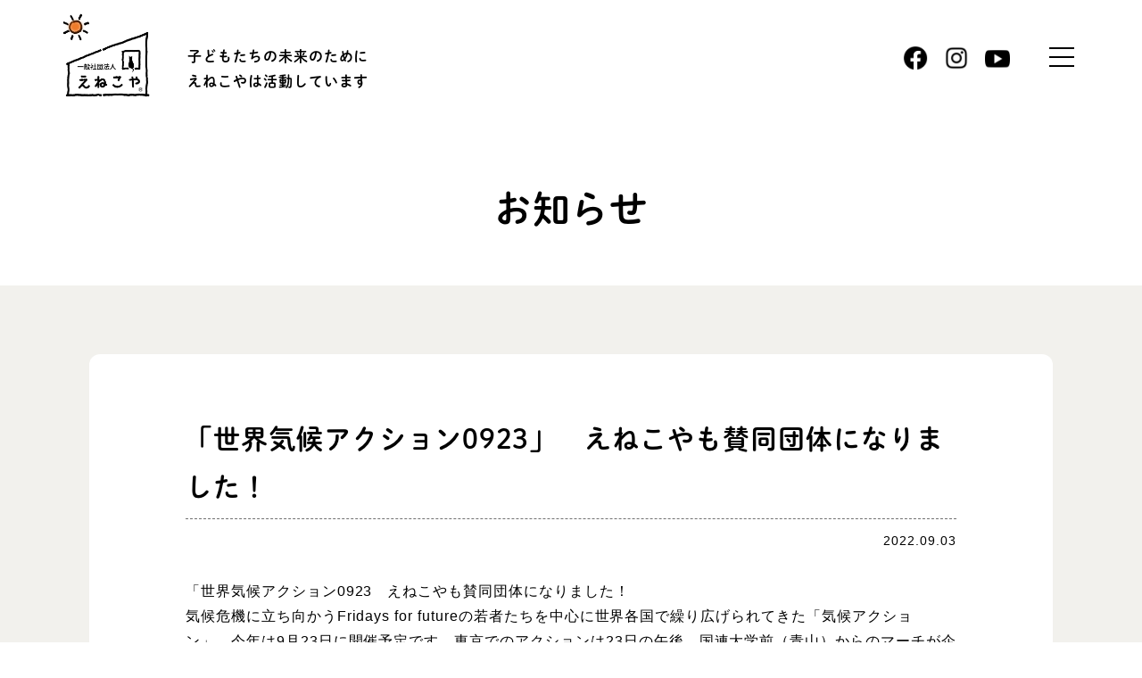

--- FILE ---
content_type: text/html; charset=UTF-8
request_url: https://enekoya.com/topics/968.html
body_size: 5555
content:
<!DOCTYPE html>
<html lang="ja">

<head>
<meta charset="utf-8">
<meta http-equiv="X-UA-Compatible" content="IE=edge">
<meta name="viewport" content="width=device-width, initial-scale=1.0, user-scalable=no">
<title>
  「世界気候アクション0923」　えねこやも賛同団体になりました！ | 一般社団法人えねこや 電力自給からコミュニティへ</title>


<meta name="description" content="">
<meta property="og:description" content="">
<meta property="og:type" content="article">
<meta property="og:title" content="  「世界気候アクション0923」　えねこやも賛同団体になりました！ | 一般社団法人えねこや 電力自給からコミュニティへ">
<meta property="og:url" content="https://enekoya.com/topics/968.html">
<meta property="og:image" content="https://enekoya.com/wp/wp-content/themes/enekoya_new/img/ogp.jpg" />
<meta property="og:site_name" content="一般社団法人えねこや 電力自給からコミュニティへ" />
<meta name="keywords" content="">
<link rel="shortcut icon" href="https://enekoya.com/wp/wp-content/themes/enekoya_new/favicon.ico" />
<link href="https://enekoya.com/wp/wp-content/themes/enekoya_new/css/reset.css" rel="stylesheet" type="text/css" media="all">
<link href="https://enekoya.com/wp/wp-content/themes/enekoya_new/css/common.css" rel="stylesheet" type="text/css" media="all">

<link rel="stylesheet" type="text/css" href="https://enekoya.com/wp/wp-content/themes/enekoya_new/css/single.css" media="all">
<link href="https://enekoya.com/wp/wp-content/themes/enekoya_new/css/lightgallery.css" rel="stylesheet" type="text/css" media="all">


<script>
  (function(d) {
    var config = {
      kitId: 'qqg0ovm',
      scriptTimeout: 3000,
      async: true
    },
    h=d.documentElement,t=setTimeout(function(){h.className=h.className.replace(/\bwf-loading\b/g,"")+" wf-inactive";},config.scriptTimeout),tk=d.createElement("script"),f=false,s=d.getElementsByTagName("script")[0],a;h.className+=" wf-loading";tk.src='https://use.typekit.net/'+config.kitId+'.js';tk.async=true;tk.onload=tk.onreadystatechange=function(){a=this.readyState;if(f||a&&a!="complete"&&a!="loaded")return;f=true;clearTimeout(t);try{Typekit.load(config)}catch(e){}};s.parentNode.insertBefore(tk,s)
  })(document);
</script>


<!-- Google tag (gtag.js) -->
<script async src="https://www.googletagmanager.com/gtag/js?id=G-PTNZJPQ011"></script>
<script>
  window.dataLayer = window.dataLayer || [];
  function gtag(){dataLayer.push(arguments);}
  gtag('js', new Date());

  gtag('config', 'G-PTNZJPQ011');
</script>

<!-- 古いアナリティクス -->
<script async src="https://www.googletagmanager.com/gtag/js?id=UA-27428799-2"></script>
<script>
  window.dataLayer = window.dataLayer || [];
  function gtag(){dataLayer.push(arguments);}
  gtag('js', new Date());

  gtag('config', 'UA-27428799-2');
</script>

<meta name='robots' content='max-image-preview:large' />
<link rel="canonical" href="https://enekoya.com/topics/968.html" />
</head>

<body>
    <header>
        <div class="headerArea">
            <div class="logoArea">
                <h1><a href="https://enekoya.com"><img src="https://enekoya.com/wp/wp-content/themes/enekoya_new/img/common/logo.jpg" alt="一般社団法人えねこや 電力自給からコミュニティへ"></a></h1>
                <p class="shuei">子どもたちの未来のために<br>えねこやは活動しています</p>
            </div>
            <div class="globalnav-wrap">
                <div class="snsArea">
                    <div class="sns_fb sns_icon"><a href="https://www.facebook.com/enekoya/" target="_blank"><img src="https://enekoya.com/wp/wp-content/themes/enekoya_new/img/common/icon_fb.svg" alt="facebook"></a></div>
                    <div class="sns_insta sns_icon"><a href="https://www.instagram.com/enekoya.chofu/" target="_blank"><img src="https://enekoya.com/wp/wp-content/themes/enekoya_new/img/common/icon_insta.svg" alt="instagram"></a></div>
                    <div class="sns_youtube sns_icon"><a href="https://www.youtube.com/@user-kq2vn6rm6d" target="_blank"><img src="https://enekoya.com/wp/wp-content/themes/enekoya_new/img/common/icon_youtube.svg" alt="youtube"></a></div>
                </div>
                <div class="nav-button-wrap">
                    <div class="nav-button">
                        <span></span>
                        <span></span>
                        <span></span>
                    </div>
                </div><a href="mailto:"></a>
            </div>
        </div><!-- headerArea -->
        <nav class="globalnav">
            <ul class="globalnav__main shuei">
                <div class="globalnav__top">
                    <li class="">
                        <div class="globalnav__top__list">えねこやって?</div>
                        <ul class="menu_child">
                            <li class="menu_child__list"><a href="https://enekoya.com/about/">「えねこや」</a></li>
                            <li class="menu_child__list"><a href="https://enekoya.com/outline/">法人概要</a></li>
                            <li class="menu_child__list"><a href="https://enekoya.com/profile/">理事メンバー紹介</a></li>
                            <li class="menu_child__list"><a href="https://enekoya.com/member/">会員募集</a></li>
                        </ul>
                    </li>
                    <li class="">
                        <div class="globalnav__top__list">私たちの想い</div>
                        <ul class="menu_child">
                            <li class="menu_child__list"><a href="https://enekoya.com/message/">メッセージ</a></li>
                            <li class="menu_child__list"><a href="https://enekoya.com/global-warming/">地球温暖化と気候変動</a></li>
                        </ul>
                    </li>
                    <li class="">
                        <div class="globalnav__top__list">私たちの取り組み</div>
                        <ul class="menu_child">
                            <li class="menu_child__list"><a href="https://enekoya.com/school-event/">出張授業 + 移動式えねこ</a></li>
                            <li class="menu_child__list"><a href="https://enekoya.com/event-rental/">移動式えねこやの貸出し</a></li>
                        </ul>
                    </li>
                    <li class="">
                        <div class="globalnav__top__list">えねこやの活動（ブログ）</div>
                        <ul class="menu_child">
                            <li class="menu_child__list"><a href="https://enekoya.com/works/">全て</a></li>
                            <li class="menu_child__list"><a href="https://enekoya.com/works">活動実績</a></li><li class="menu_child__list"><a href="https://enekoya.com/works/%e5%87%ba%e5%bc%b5%e6%8e%88%e6%a5%ad">出張授業</a></li><li class="menu_child__list"><a href="https://enekoya.com/works/%e3%83%af%e3%83%bc%e3%82%af%e3%82%b7%e3%83%a7%e3%83%83%e3%83%97">ワークショップ</a></li><li class="menu_child__list"><a href="https://enekoya.com/works/event">イベント</a></li><li class="menu_child__list"><a href="https://enekoya.com/works/%e4%bd%8f%e5%ae%85">住宅・建築</a></li><li class="menu_child__list"><a href="https://enekoya.com/works/%e3%81%9d%e3%81%ae%e4%bb%96-works">その他</a></li>
                        </ul>
                    </li>
                </div>
                <div class="globalnav__bottom">
                    <ul>
                        <li class="menu_child__list"><a href="https://enekoya.com/media/">メディアで紹介されました</a></li>
                        <li class="menu_child__list"><a href="https://enekoya.com/sponsors/">協賛のお願い</a></li>
                        <li class="menu_child__list"><a href="https://enekoya.com/topics/">お知らせ</a></li>
                        <li class="menu_child__list"><a href="https://enekoya.com/contact/">お問い合わせ</a></li>
                        <li class="menu_child__list"><a href="https://enekoya.com">HOME</a></li>
                    </ul>
                </div>
            </ul>
        </nav>
    </header>
    <!-- /#header -->

<main id="main" class="main content content_thum__none topics">
<section class="content_ttl">
<h1 class="shuei">お知らせ</h1>
</section>


<div class="contents_wrap content_bg">
<div class="inner">
<section class="contents_box_first contents_box_inner">




<h1 class="shuei">「世界気候アクション0923」　えねこやも賛同団体になりました！</h1>
<time>2022.09.03</time>

<div class="post">
<p>「世界気候アクション0923　えねこやも賛同団体になりました！<br />
気候危機に立ち向かうFridays for futureの若者たちを中心に世界各国で繰り広げられてきた「気候アクション」。今年は9月23日に開催予定です。東京でのアクションは23日の午後、国連大学前（青山）からのマーチが企画されています。<a href="https://fridaysforfuture.jp/0923-2/">https://fridaysforfuture.jp/0923-2/</a><br />
<img loading="lazy" class="alignnone size-full wp-image-969 another-image-class" src="https://enekoya.com/wp/wp-content/uploads/2022/09/24ed96f4c19644f338182b64f6a3e51b.jpg" alt="" width="500" height="500" /><br />
このマーチに参加したり、各地で同時イベントを開催したりして、私たちの「未来を守る意思」をアピールし、大きなムーブメントをつくりましょう！</p>
<p>現在、賛同団体も募集中です。こちらの登録フォームからご登録ください。上記ウエブサイトからも登録フォームに飛ぶことができます。<br />
<a href="https://docs.google.com/forms/d/e/1FAIpQLScauSoa6I52QIOz67KoD6RepeRtm-_qcNX2-g2davVCqbXIIw/viewform">https://docs.google.com/forms/d/e/1FAIpQLScauSoa6I52QIOz67KoD6RepeRtm-_qcNX2-g2davVCqbXIIw/viewform</a></p>
</div>


</section>

<div class="btnArea__w"><a href="https://enekoya.com/topics/">お知らせ一覧へもどる</a></div>

</div><!-- /.inner -->
</div><!-- contents_wrap -->

</main>
<!-- /#main -->


<div class="contact_common">
<p>えねこやの活動に興味がある方、取材のお申し込みなど<br class="c-pc-only">お問い合わせはこちらからお願いします。</p>
<div class="btnArea_contact"><a href="https://enekoya.com/contact/">お問い合わせ</a></div>
</div>
<div id="backtop"><a href="#"></a></div>

<footer id="footer" class="footer">
<div class="foot_add shuei">
<h1><span>一般社団法人</span>えねこや</h1>
<p>〒182-0011 <br class="c-sp-only">東京都調布市深大寺北町2-28-6 <br class="c-sp-only">アトリエ六曜舎内</p>
</div>
<div class="foot_text">
<div class="copyright">&#169; ENEKOYA, All Rights Reserved.</div>
<div class="sponser"><a href="https://www.studio-neo.jp/" target="_blank">ウェブサイト制作協力：株式会社スタジオネオ</a></div>
</div>
</footer>
<!-- /#footer -->
<script src="https://enekoya.com/wp/wp-content/themes/enekoya_new/js/vendor.js"></script>
<script src="https://enekoya.com/wp/wp-content/themes/enekoya_new/js/script.js"></script>
<script src="https://enekoya.com/wp/wp-content/themes/enekoya_new/js/swiper_4.js"></script>
<script>
var swiper = new Swiper('.swiper-container', {
loop: true,
speed: 800,
effect: 'fade',
autoplay: {
delay: 2600,
stopOnLast: false,
disableOnInteraction: true
}
});
</script>
<script src="https://enekoya.com/wp/wp-content/themes/enekoya_new/js/lightgallery.js"></script>
<script>
lightGallery(document.getElementById('lightgallery_images'));
</script>
     
<script>
jQuery(document).ready(function($){
  $('.cate_select').change(function(){
    var url = $(this).val();
    if (url) {
      window.location.href = url;
    }
    return false;
  });
});
</script>
<link rel='stylesheet' id='wp-block-library-css' href='https://enekoya.com/wp/wp-includes/css/dist/block-library/style.min.css?ver=bd601c760da21c1b463f48372117e675' type='text/css' media='all' />
<style id='classic-theme-styles-inline-css' type='text/css'>
/*! This file is auto-generated */
.wp-block-button__link{color:#fff;background-color:#32373c;border-radius:9999px;box-shadow:none;text-decoration:none;padding:calc(.667em + 2px) calc(1.333em + 2px);font-size:1.125em}.wp-block-file__button{background:#32373c;color:#fff;text-decoration:none}
</style>
<style id='global-styles-inline-css' type='text/css'>
body{--wp--preset--color--black: #000000;--wp--preset--color--cyan-bluish-gray: #abb8c3;--wp--preset--color--white: #ffffff;--wp--preset--color--pale-pink: #f78da7;--wp--preset--color--vivid-red: #cf2e2e;--wp--preset--color--luminous-vivid-orange: #ff6900;--wp--preset--color--luminous-vivid-amber: #fcb900;--wp--preset--color--light-green-cyan: #7bdcb5;--wp--preset--color--vivid-green-cyan: #00d084;--wp--preset--color--pale-cyan-blue: #8ed1fc;--wp--preset--color--vivid-cyan-blue: #0693e3;--wp--preset--color--vivid-purple: #9b51e0;--wp--preset--gradient--vivid-cyan-blue-to-vivid-purple: linear-gradient(135deg,rgba(6,147,227,1) 0%,rgb(155,81,224) 100%);--wp--preset--gradient--light-green-cyan-to-vivid-green-cyan: linear-gradient(135deg,rgb(122,220,180) 0%,rgb(0,208,130) 100%);--wp--preset--gradient--luminous-vivid-amber-to-luminous-vivid-orange: linear-gradient(135deg,rgba(252,185,0,1) 0%,rgba(255,105,0,1) 100%);--wp--preset--gradient--luminous-vivid-orange-to-vivid-red: linear-gradient(135deg,rgba(255,105,0,1) 0%,rgb(207,46,46) 100%);--wp--preset--gradient--very-light-gray-to-cyan-bluish-gray: linear-gradient(135deg,rgb(238,238,238) 0%,rgb(169,184,195) 100%);--wp--preset--gradient--cool-to-warm-spectrum: linear-gradient(135deg,rgb(74,234,220) 0%,rgb(151,120,209) 20%,rgb(207,42,186) 40%,rgb(238,44,130) 60%,rgb(251,105,98) 80%,rgb(254,248,76) 100%);--wp--preset--gradient--blush-light-purple: linear-gradient(135deg,rgb(255,206,236) 0%,rgb(152,150,240) 100%);--wp--preset--gradient--blush-bordeaux: linear-gradient(135deg,rgb(254,205,165) 0%,rgb(254,45,45) 50%,rgb(107,0,62) 100%);--wp--preset--gradient--luminous-dusk: linear-gradient(135deg,rgb(255,203,112) 0%,rgb(199,81,192) 50%,rgb(65,88,208) 100%);--wp--preset--gradient--pale-ocean: linear-gradient(135deg,rgb(255,245,203) 0%,rgb(182,227,212) 50%,rgb(51,167,181) 100%);--wp--preset--gradient--electric-grass: linear-gradient(135deg,rgb(202,248,128) 0%,rgb(113,206,126) 100%);--wp--preset--gradient--midnight: linear-gradient(135deg,rgb(2,3,129) 0%,rgb(40,116,252) 100%);--wp--preset--font-size--small: 13px;--wp--preset--font-size--medium: 20px;--wp--preset--font-size--large: 36px;--wp--preset--font-size--x-large: 42px;--wp--preset--spacing--20: 0.44rem;--wp--preset--spacing--30: 0.67rem;--wp--preset--spacing--40: 1rem;--wp--preset--spacing--50: 1.5rem;--wp--preset--spacing--60: 2.25rem;--wp--preset--spacing--70: 3.38rem;--wp--preset--spacing--80: 5.06rem;--wp--preset--shadow--natural: 6px 6px 9px rgba(0, 0, 0, 0.2);--wp--preset--shadow--deep: 12px 12px 50px rgba(0, 0, 0, 0.4);--wp--preset--shadow--sharp: 6px 6px 0px rgba(0, 0, 0, 0.2);--wp--preset--shadow--outlined: 6px 6px 0px -3px rgba(255, 255, 255, 1), 6px 6px rgba(0, 0, 0, 1);--wp--preset--shadow--crisp: 6px 6px 0px rgba(0, 0, 0, 1);}:where(.is-layout-flex){gap: 0.5em;}:where(.is-layout-grid){gap: 0.5em;}body .is-layout-flow > .alignleft{float: left;margin-inline-start: 0;margin-inline-end: 2em;}body .is-layout-flow > .alignright{float: right;margin-inline-start: 2em;margin-inline-end: 0;}body .is-layout-flow > .aligncenter{margin-left: auto !important;margin-right: auto !important;}body .is-layout-constrained > .alignleft{float: left;margin-inline-start: 0;margin-inline-end: 2em;}body .is-layout-constrained > .alignright{float: right;margin-inline-start: 2em;margin-inline-end: 0;}body .is-layout-constrained > .aligncenter{margin-left: auto !important;margin-right: auto !important;}body .is-layout-constrained > :where(:not(.alignleft):not(.alignright):not(.alignfull)){max-width: var(--wp--style--global--content-size);margin-left: auto !important;margin-right: auto !important;}body .is-layout-constrained > .alignwide{max-width: var(--wp--style--global--wide-size);}body .is-layout-flex{display: flex;}body .is-layout-flex{flex-wrap: wrap;align-items: center;}body .is-layout-flex > *{margin: 0;}body .is-layout-grid{display: grid;}body .is-layout-grid > *{margin: 0;}:where(.wp-block-columns.is-layout-flex){gap: 2em;}:where(.wp-block-columns.is-layout-grid){gap: 2em;}:where(.wp-block-post-template.is-layout-flex){gap: 1.25em;}:where(.wp-block-post-template.is-layout-grid){gap: 1.25em;}.has-black-color{color: var(--wp--preset--color--black) !important;}.has-cyan-bluish-gray-color{color: var(--wp--preset--color--cyan-bluish-gray) !important;}.has-white-color{color: var(--wp--preset--color--white) !important;}.has-pale-pink-color{color: var(--wp--preset--color--pale-pink) !important;}.has-vivid-red-color{color: var(--wp--preset--color--vivid-red) !important;}.has-luminous-vivid-orange-color{color: var(--wp--preset--color--luminous-vivid-orange) !important;}.has-luminous-vivid-amber-color{color: var(--wp--preset--color--luminous-vivid-amber) !important;}.has-light-green-cyan-color{color: var(--wp--preset--color--light-green-cyan) !important;}.has-vivid-green-cyan-color{color: var(--wp--preset--color--vivid-green-cyan) !important;}.has-pale-cyan-blue-color{color: var(--wp--preset--color--pale-cyan-blue) !important;}.has-vivid-cyan-blue-color{color: var(--wp--preset--color--vivid-cyan-blue) !important;}.has-vivid-purple-color{color: var(--wp--preset--color--vivid-purple) !important;}.has-black-background-color{background-color: var(--wp--preset--color--black) !important;}.has-cyan-bluish-gray-background-color{background-color: var(--wp--preset--color--cyan-bluish-gray) !important;}.has-white-background-color{background-color: var(--wp--preset--color--white) !important;}.has-pale-pink-background-color{background-color: var(--wp--preset--color--pale-pink) !important;}.has-vivid-red-background-color{background-color: var(--wp--preset--color--vivid-red) !important;}.has-luminous-vivid-orange-background-color{background-color: var(--wp--preset--color--luminous-vivid-orange) !important;}.has-luminous-vivid-amber-background-color{background-color: var(--wp--preset--color--luminous-vivid-amber) !important;}.has-light-green-cyan-background-color{background-color: var(--wp--preset--color--light-green-cyan) !important;}.has-vivid-green-cyan-background-color{background-color: var(--wp--preset--color--vivid-green-cyan) !important;}.has-pale-cyan-blue-background-color{background-color: var(--wp--preset--color--pale-cyan-blue) !important;}.has-vivid-cyan-blue-background-color{background-color: var(--wp--preset--color--vivid-cyan-blue) !important;}.has-vivid-purple-background-color{background-color: var(--wp--preset--color--vivid-purple) !important;}.has-black-border-color{border-color: var(--wp--preset--color--black) !important;}.has-cyan-bluish-gray-border-color{border-color: var(--wp--preset--color--cyan-bluish-gray) !important;}.has-white-border-color{border-color: var(--wp--preset--color--white) !important;}.has-pale-pink-border-color{border-color: var(--wp--preset--color--pale-pink) !important;}.has-vivid-red-border-color{border-color: var(--wp--preset--color--vivid-red) !important;}.has-luminous-vivid-orange-border-color{border-color: var(--wp--preset--color--luminous-vivid-orange) !important;}.has-luminous-vivid-amber-border-color{border-color: var(--wp--preset--color--luminous-vivid-amber) !important;}.has-light-green-cyan-border-color{border-color: var(--wp--preset--color--light-green-cyan) !important;}.has-vivid-green-cyan-border-color{border-color: var(--wp--preset--color--vivid-green-cyan) !important;}.has-pale-cyan-blue-border-color{border-color: var(--wp--preset--color--pale-cyan-blue) !important;}.has-vivid-cyan-blue-border-color{border-color: var(--wp--preset--color--vivid-cyan-blue) !important;}.has-vivid-purple-border-color{border-color: var(--wp--preset--color--vivid-purple) !important;}.has-vivid-cyan-blue-to-vivid-purple-gradient-background{background: var(--wp--preset--gradient--vivid-cyan-blue-to-vivid-purple) !important;}.has-light-green-cyan-to-vivid-green-cyan-gradient-background{background: var(--wp--preset--gradient--light-green-cyan-to-vivid-green-cyan) !important;}.has-luminous-vivid-amber-to-luminous-vivid-orange-gradient-background{background: var(--wp--preset--gradient--luminous-vivid-amber-to-luminous-vivid-orange) !important;}.has-luminous-vivid-orange-to-vivid-red-gradient-background{background: var(--wp--preset--gradient--luminous-vivid-orange-to-vivid-red) !important;}.has-very-light-gray-to-cyan-bluish-gray-gradient-background{background: var(--wp--preset--gradient--very-light-gray-to-cyan-bluish-gray) !important;}.has-cool-to-warm-spectrum-gradient-background{background: var(--wp--preset--gradient--cool-to-warm-spectrum) !important;}.has-blush-light-purple-gradient-background{background: var(--wp--preset--gradient--blush-light-purple) !important;}.has-blush-bordeaux-gradient-background{background: var(--wp--preset--gradient--blush-bordeaux) !important;}.has-luminous-dusk-gradient-background{background: var(--wp--preset--gradient--luminous-dusk) !important;}.has-pale-ocean-gradient-background{background: var(--wp--preset--gradient--pale-ocean) !important;}.has-electric-grass-gradient-background{background: var(--wp--preset--gradient--electric-grass) !important;}.has-midnight-gradient-background{background: var(--wp--preset--gradient--midnight) !important;}.has-small-font-size{font-size: var(--wp--preset--font-size--small) !important;}.has-medium-font-size{font-size: var(--wp--preset--font-size--medium) !important;}.has-large-font-size{font-size: var(--wp--preset--font-size--large) !important;}.has-x-large-font-size{font-size: var(--wp--preset--font-size--x-large) !important;}
.wp-block-navigation a:where(:not(.wp-element-button)){color: inherit;}
:where(.wp-block-post-template.is-layout-flex){gap: 1.25em;}:where(.wp-block-post-template.is-layout-grid){gap: 1.25em;}
:where(.wp-block-columns.is-layout-flex){gap: 2em;}:where(.wp-block-columns.is-layout-grid){gap: 2em;}
.wp-block-pullquote{font-size: 1.5em;line-height: 1.6;}
</style>
<link rel='stylesheet' id='wp-pagenavi-css' href='https://enekoya.com/wp/wp-content/plugins/wp-pagenavi/pagenavi-css.css?ver=2.70' type='text/css' media='all' />
</body>

</html>

--- FILE ---
content_type: text/css
request_url: https://enekoya.com/wp/wp-content/themes/enekoya_new/css/common.css
body_size: 3169
content:
@charset "utf-8";

/* ==================================================== */
/*  フォント
/* ==================================================== */
.serif {
    font-family: "Hiragino Mincho ProN W3", "ヒラギノ明朝 ProN W3", "Hiragino Mincho ProN", "游明朝", YuMincho, "ＭＳ Ｐ明朝", "ＭＳ 明朝", 'Noto Serif JP', serif;
}

.shuei {
    font-family: dnp-shuei-mgothic-std,sans-serif;
    font-weight: 600;
    font-style: normal;  
} 



/* ==================================================== */
/*  基本
/* ==================================================== */
html,
body {
    width: 100%;
    height: 100%;
    font-size: 62.5%;
}

body {
    position: relative;
    color: #000000;
    font-family: "Helvetica Neue", Arial, "Hiragino Kaku Gothic Pro", "ヒラギノ角ゴ Pro W3", Meiryo, "メイリオ", "ＭＳ Ｐゴシック", sans-serif;
    font-size: 1.6em;
    -webkit-font-smoothing: antialiased;
    line-height: 1.8;
    letter-spacing: .06em;
}


body.fix {
    position: fixed;
    width: 100%;
    height: 100%;
    top: 0;
    left: 0;
    overflow: hidden;
}

main {
    display: block;
}

a {
    color: inherit;
    text-decoration: none;
    transition: opacity 0.3s ease;
}

a:hover {
    opacity: 0.7;
    transition: opacity 0.3s ease;
}

@media screen and (max-width: 1024px) {
    a a[href^="tel"] {
        pointer-events: none;
    }

    a:hover {
        opacity: 0.7;
        transition: opacity 0.3s ease;
    }
}

img {
    width: 100%;
    height: auto;
}

img[src$=".svg"] {
    /*IEでimgタグのsrcにsvgを指定した時に崩れる防止*/
    width: 100%;
    height: auto;
}

sup {
    font-size: 70%;
    vertical-align: top;
    position: relative;
    top: -0.1em;
}

sub {
    font-size: 70%;
    vertical-align: bottom;
    position: relative;
    bottom: -0.1em;
}


/* ==================================================== */
/*  全ページ共通（common）クラス
/* ==================================================== */

.flex {
    display: -webkit-box;
    display: -moz-box;
    display: -webkit-flexbox;
    display: -moz-flexbox;
    display: -ms-flexbox;
    display: -webkit-flex;
    display: -moz-flex;
    -js-display: flex;
    display: flex;
}

.c-pc-only {
    display: inline-block !important;
}

.c-tab-only {
    display: none !important;
}

.c-sp-only {
    display: none !important;
}

.c-tab-over {
    display: inline-block !important;
}

.c-tab-less {
    display: none !important;
}

.clear {
    clear: both !important;
}

.c-justify {
    text-align: justify;
    text-justify: inter-ideograph;
    text-justify: inter-character;
}


@media screen and (min-width: 768px) and (max-width: 1024px) {
    .c-pc-only {
        display: none !important;
    }

    .c-tab-only {
        display: inline-block !important;
    }

    .c-sp-only {
        display: none !important;
    }

    .c-tab-over {
        display: inline-block !important;
    }

    .c-tab-less {
        display: inline-block !important;
    }

}

@media screen and (max-width: 767px) {
    .c-pc-only {
        display: none !important;
    }

    .c-tab-only {
        display: none !important;
    }

    .c-sp-only {
        display: inline-block !important;
    }

    .c-tab-over {
        display: none !important;
    }

    .c-tab-less {
        display: inline-block !important;
    }
}


/*　ボタン */

.btnArea a {
    display: block;
    background: #A39F8C;
    color: #fff;
    width: 24vw;
    padding: 18px 0;
    margin: 0 auto;
    text-align: center;
    border-radius: 12px;
    font-weight: bold;
    position: relative;
}

.btnArea a:after {
    position: absolute;
    top: 25px;
    right: 1vw;
    width: 8px;
    height: 8px;
    content: "";
    -webkit-transform: rotate(45deg);
    -ms-transform: rotate(45deg);
    transform: rotate(45deg);
    border: 2px solid #fff;
    border-bottom: none;
    border-left: none;
    transition: all ease .3s;
}

.btnArea__w a {
    display: block;
    background: #fff;
    color: #A39F8C;
    border: 1px solid #A39F8C;
    width: 24vw;
    padding: 18px 0;
    margin: 0 auto;
    text-align: center;
    border-radius: 12px;
    font-weight: bold;
    position: relative;
}

.btnArea__w a:after {
    position: absolute;
    top: 25px;
    left: 1vw;
    width: 8px;
    height: 8px;
    content: "";
    -webkit-transform: rotate(225deg);
    -ms-transform: rotate(225deg);
    transform: rotate(225deg);
    border: 2px solid #A39F8C;
    border-bottom: none;
    border-left: none;
    transition: all ease .3s;
}

@media screen and (max-width: 1024px) {
    .btnArea a {
        width: 80vw;
    }
    .btnArea a:after {
        right: 3vw;
    }
    .btnArea__w a {
        width: 80vw;
    }
    .btnArea__w a:after {
        left: 3vw;
    }
}


/* ==================================================== */
/*  ページャー
/* ==================================================== */
.wp-pagenavi {
    display: flex;
    justify-content: center;
    flex-wrap: wrap;
    width: 100%;
    text-align: center;
    z-index: 888;
}

.wp-pagenavi span {
    width: 50px;
    height: 50px;
    line-height: 50px;
    display: inline-block;
    text-align: center;
    margin: 0 6px;
    font-weight: bold;
    color: #988874;
    border: none!important;
}

.wp-pagenavi span.current {
    background: #988874;
    color: #fff;
    border-color: #988874!important;
}

.wp-pagenavi a:hover {
    border-color: #988874!important;
}

.wp-pagenavi a {
    margin: 0 6px;
    width: 50px;
    height: 50px;
    line-height: 50px;
    display: inline-block;
    text-align: center;
    white-space: nowrap;
    color: #AAA39E;
    font-weight: bold;
    background: #fff;
    cursor: pointer;
}

.wp-pagenavi a.page,
.wp-pagenavi a.nextpostslink,
.wp-pagenavi a.previouspostslink {
    border: solid 1px #AAA39E;
}

.wp-pagenavi .first,
.wp-pagenavi .last {
    background: none;
    border: none;
}


/* ==================================================== */
/*  全ページ共通レイアウト
/* ==================================================== */
header {
    position: relative;
    width: 100%;
    top: 0;
    margin: 0 auto;
    z-index: 998;
}

.headerArea {
    display: flex;
    justify-content: space-between;
    max-width: 1280px;
    width: 90vw;
    margin: 0 auto;
    padding-top: 12px;
}

.logoArea {
    display: flex;
    align-items: baseline;
}

.logoArea h1 a {
    width:8.6vw;
    display: block;
    margin-right: 2.8vw;
}

.logoArea p {
    font-size: 1.6rem;
}

@media screen and (max-width: 767px) {
    .logoArea h1 a {
        width: 20vw;
    }
    .logoArea p {
        font-size: 1.2rem;
    }
}

/*メニューエリア*/
.globalnav-wrap {
    display: flex;
    /*justify-content: space-between;*/
    align-items: center;
    /*padding: 27px 3.3%;*/
    transition: all .3s ease;
}

.snsArea {
    display: flex;
    align-items: center;
    margin-right: 32px;
}

.snsArea .sns_icon {
    width: 28px;
    margin-left: 18px;
}

@media screen and (max-width: 1024px) {
    .snsArea {
        display: none;
        position: absolute;
        bottom: 30px;
        right: 0;
        left: 0;
        margin-right: 0;
    }
    .open .snsArea {
        display: flex;
        justify-content: center;
    }
}

/*nav-button*/
.nav-button-wrap {
    display: block;
    position: relative;
    z-index: 1000;
    cursor: pointer;
    padding: 10px 12px;
    height: 43px;
    background-color: #fff;
}

.nav-button,
.nav-button span {
    display: inline-block;
    transition: all 0.3s;
}

.nav-button {
    z-index: 20;
    width: 28px;
    height: 22px;
    position: relative;
    z-index: 1000;
}

.nav-button span {
    position: absolute;
    left: 0;
    width: 100%;
    height: 2px;
    background-color: #000;
}

.nav-button span:nth-of-type(1) {
    top: 0;
}

.nav-button span:nth-of-type(2) {
    top: 10px;
}

.nav-button span:nth-of-type(3) {
    bottom: 0;
}

.active .nav-button span:nth-of-type(1) {
    transform: translateY(10px) rotate(-45deg);
}

.active .nav-button span:nth-of-type(2) {
    opacity: 0;
}

.active .nav-button span:nth-of-type(3) {
    transform: translateY(-10px) rotate(45deg);
}

/*globalnav*/
.globalnav {
    display: none;
}

.globalnav.open {
    display: block;
    position: fixed;
    width: 100%;
    height: calc(100vh - 128px);
    background: #fff;
    z-index: 999;
    padding: 180px 5% 40px;
}

body.open {
    position: fixed;
}

.globalnav__main {
    max-width: 1080px;
    width: 90vw;
    margin: 0 auto;
}

.globalnav__top {
    display: flex;
    justify-content: space-between;
    margin-bottom: 40px;
}

.globalnav__top li .globalnav__top__list {
    font-size: 2rem;
    color: #EE7B2A;
    margin-bottom: 20px;
}

.menu_child__list {
    position: relative;
    line-height: 2.4;
    padding-left: 18px;
}

.menu_child__list:before {
    content: "";
    width: 10px;
    height: 2px;
    background: #EE7B2A;
    position: absolute;
    top: 0;
    left: 0;
    bottom: 0;
    margin: auto;
}

.globalnav__bottom {
    position: absolute;
    bottom: 10%;
}

.globalnav__bottom ul {
    display: flex;
}

.globalnav__bottom ul li {
    margin-right: 40px;
}


@media screen and (min-width:1px) and (max-width:1024px) {
    .globalnav.open {
        position: static;
        padding: 60px 5% 120px;
        height: auto;
    }
    .globalnav__top {
        display: block;
    }
    .globalnav__top > li {
        margin-bottom: 28px
    }
    .globalnav__top li .globalnav__top__list {
        margin-bottom: 12px;
    }

    .globalnav__top li .menu_child li {
        margin-bottom: 8px
    }
    .globalnav__bottom {
        position: static;
    }
    .globalnav__bottom ul {
        display: block;
    }
    .globalnav__bottom ul li {
        margin-bottom: 8px;
    }

}


/*footer*/
#footer {
    position: relative;
    background-color: #fff;
    z-index: 3;
}

#backtop {
    position: fixed;
    right: 3%;
    bottom: 5%;
    z-index: 99;
}

#backtop a {
    position: relative;
    color: #fff;
    font-size: 1.0rem;
    display: block;
    background-color: #A39F8C;
    width: 40px;
    height: 40px;
    border-radius: 6px;
}

#backtop a:before {
    content: "";
    display: block;
    position: absolute;
    top: 16px;
    right: 50%;
    width: 14px;
    height: 14px;
    border-top: 1px solid #fff;
    border-right: 1px solid #fff;
    transform: translateX(50%) rotate(315deg);
}


.footer {
    max-width: 1280px;
    padding: 48px 5% 20px;
    margin: 0 auto;
}

.foot_add {
    margin-bottom: 38px;
}

.foot_add h1 {
    font-size: 2.6rem;
    font-weight: bold;
}

.foot_add h1 span,
.foot_add p {
    font-size: 1.5rem;
}

.foot_text {
    display: flex;
    justify-content: space-between;
}

.copyright {
    font-size: 1.3rem;
}

.sponser {
    text-align: right;
    font-size: 1.3rem;
    color: #A39F8C;
}


@media screen and (max-width: 1024px) {
    .copyright {
        padding: 20px 0 0;
        font-size: 12px;
    }
    #footer {
        padding-top: 20px;
    }
    .foot_add {
        margin-bottom: 20px;
    }
    .foot_text {
        flex-flow: column;
        flex-direction: column-reverse;
    }
    .sponser {
        text-align: left;
    }

    body.open {
        position: relative;
    }  
    body.open main,
    body.open .contact_common,
    body.open #footer {
        position: fixed;
        overflow: hidden;
    }
}



/*content*/
.content_box {
    margin-bottom: 80px;
}

.content_ttl {
    margin-top: 80px;
}
.content_ttl h1 {
    text-align: center;
    font-size: 4.2rem;
    margin-bottom: 48px;
}

.content_ttl h1 span {
    display: block;
    color: #EE7B2A;
    font-size: 2.2rem;
} 

.content_ttl figure {
    max-width: 1080px;
    width: 90vw;
    margin: 0 auto;
}

.content_ttl figure img {
    border-radius: 12px;
}

@media screen and (max-width: 767px) {
    .content_ttl {
        margin-top: 30px;
    }
    .content_ttl h1 {
        font-size: 2.8rem;
        padding: 0 5%;
        line-height: 1.4;
        margin-bottom: 28px;
    }
    .content_ttl h1 span {
        font-size: 1.9rem;
    }
}

.contents_wrap.content_bg {
    background: #F2F1ED;
    width: 100%;
    margin-top: -13vw;
    padding-bottom: 160px;
}

.contents_wrap .inner {
    max-width: 1080px;
    width: 90vw;
    margin: 0 auto;
    padding-top: 20vw;
}

.content_thum__none .contents_wrap.content_bg {
    margin-top: 0;
}

.content_thum__none .contents_wrap .inner {
    padding-top: 6vw;
}

.contents_box_inner {
    margin-bottom: 60px;
    background: #fff;
    border-radius: 12px;
    padding: 68px 10% 84px;
}
.contents_box_inner:last-child {
    margin-bottom: 0;
}
.contents_box_inner h1 {
    text-align: center;
    font-size: 3rem;
    margin-bottom: 42px;
}

.contents_box_inner h2 {
    text-align: center;
    font-size: 1.8rem;
    margin-bottom: 30px;
    font-weight: bold;
    line-height: 1.8;
}

.contents_box_inner h2 span {
    font-size: 1.6rem;
    display: block;
}

@media screen and (max-width: 1024px) {
    .contents_box_inner {
        padding: 30px 5% 68px;
    }
    .contents_wrap.content_bg {
        padding-bottom: 80px;
    }
    .contents_box_inner h1 {
        font-size: 2.7rem;
        margin-bottom: 30px;
    }
    .contents_box_inner h2 {
        font-size: 1.7rem;
    }
}



/*contact_common*/

.contact_common {
    background: #A39F8C;
    width: 100%;
    padding: 86px 0 108px;
}

.contact_common p {
    text-align: center;
    color: #fff;
    margin-bottom: 24px;
}

.btnArea_contact a {
    display: block;
    background: #fff;
    color: #000;
    width: 18vw;
    padding: 18px 0;
    margin: 0 auto;
    text-align: center;
    border-radius: 12px;
    font-weight: bold;
    position: relative;
}

@media screen and (max-width: 767px) {
    .contact_common {
        padding: 60px 5% 70px;
    }
    .btnArea_contact a {
        width: 80vw;
    }
}


/* アニメーション
==================================================== */

/* コンテンツフェードイン */
.fadeInUp {
    opacity: 0;
    transform: translateY(20px);
    transition: 1s;
}

/* A4縦でPCレイアウトを印刷させる
==================================================== */
@media print {

    html,
    html body {
        *zoom: 0.65;
    }

    body {
        width: 960px;
    }
}

--- FILE ---
content_type: text/css
request_url: https://enekoya.com/wp/wp-content/themes/enekoya_new/css/single.css
body_size: 1044
content:
@charset "utf-8";

.keyword {
    margin-bottom: 8px;
}

.keyword .cate {
    display: inline-block;
    padding: 2px 20px;
    margin-right: 20px;
    margin-bottom: 10px;
    background: #EE7B2A;
    color: #fff;
    border-radius: 18px;
    font-weight: bold;
}

.keyword .tag {
    line-height: 1.5;
    color: #776013;
    font-size: 1.5rem;
}

.keyword .tag a {
    display: inline-block;
    margin-right: 16px;
    position: relative;
    vertical-align: sub;
}

.keyword .tag a:before {
    content: "#";
}

.contents_box_inner h1 {
    font-size: 3rem;
    text-align: left;
    padding-bottom: 8px;
    border-bottom: 1px dashed #707070;
}

.media .contents_box_inner h1,
.topics .contents_box_inner h1 {
    margin-bottom: 12px;
}

.contents_box_inner time {
    text-align: right;
    display: block;
    font-size: 1.4rem;
}

@media screen and (max-width: 767px) {
    .contents_box_inner h1 {
        line-height: 1.5;
        font-size: 2.0rem;
        margin-bottom: 20px;
    }
    .contents_box_inner .cate {
        margin-bottom: 5px;
        font-size: 1.3rem;
    }
    .keyword .tag {
        font-size: 1.3rem;
    }
    .keyword .tag a {
        margin-right: 5px;
    }

}

/*活動実績*/
.post figure.main_img > img {
    width: 100%;
}

.post_fild {
    font-size: 1.4rem;
    flex-wrap: wrap;
    margin-bottom: 40px;
}

.post_fild dt {
    width: 10%;
    position: relative;
}
.post_fild dt:after {
    content: ":";
    position: absolute;
    right: 20px;
}

.post_fild dd {
    width: 90%;
}


/* post */

.post {
    margin: 30px auto 50px;
}

.post figure img {
    border-radius: 12px;
    margin-bottom: 30px;
    width: auto;
    display: inline-block;
}

.post p {
    margin-bottom: 12px;
    zoom: 1;
}

.post a {
    text-decoration: underline;
}

.post em {
  font-style: italic !important;
}

.post ul,
.post ol {
    margin-bottom: 20px;
    padding-left: 20px;
}

.post li {
    list-style: inherit;
}

.post del {
  text-decoration: line-through;
}

.post strong,
.post b {
  font-weight: bold !important;
}

.has-text-align-center,
.aligncenter {
  display: block;
  text-align: center;
  width: 100%;
}

.has-text-align-left {
  text-align: left;
  width: 100%;
}

.has-text-align-right,
.alignright {
  text-align: right;
  width: 100%;
}

.post h1 {
    font-size: 2.8rem;
    border-bottom: none;
    text-align: left;
    font-weight: bold;
    padding-bottom: 0;
    margin-bottom: 20px;
}

.post h2 {
    font-size: 2.4rem;
    text-align: left;
    margin-bottom: 18px;
}

.post h3 {
    font-size: 2.0rem;
    font-weight: bold;
    margin-bottom: 12px;
}

.post h4 {
    font-size: 1.8rem;
    font-weight: bold;
    text-align: left;
    margin-bottom: 12px;
}

.post h5 {
    font-size: 1.6rem;
    font-weight: bold;
    margin-bottom: 12px;
}

.post h6 {
    font-size: 1.5rem;
    font-weight: bold;
    margin-bottom: 12px;
}

.post table {
    margin-bottom: 20px;
}

.post table th,
.post table td {
  border: 1px solid #DBDBDB;
  padding: 0.5em ;
}

.post table th {
  background-color: #F0F0F0;
}

.post sup {
  font-size: 70%;
  vertical-align: top;
  position: relative;
  top: -0.1em;
}

.post sub {
  font-size: 70%;
  vertical-align: bottom;
  position: relative;
  bottom: -0.1em;
}

.post img {
    width: auto;
}

blockquote {
    background: #f2f2f2;
    padding: 20px;
    margin: 20px 0;
}

blockquote p {
    font-style: italic;
    margin-bottom: 0!important;
}

blockquote cite {
    font-size: 1.3rem;
    color: #aaa;
}

/*gallery*/

.gallery {
    display: flex;
    flex-wrap: wrap;
    justify-content: space-between;
}

.gallery::after{
  content:"";
  display: block;
  width:30%;
}

.gallery a {
    display: block;
    width: 30%;
    margin-bottom: 60px;
}

.gallery a p {
    font-size: 1.5rem;
}

.gallery a figure {
    max-width: 260px;
/*    height: 260px;*/
}

.gallery a figure img {
    width: 100%;
    height: 100%;
    object-fit: contain;
}

@media screen and (max-width: 767px) {
    .gallery a {
        width: 47%;
        margin-bottom: 30px;
    }
    .gallery a figure {
        width: 100%;
    }
}




--- FILE ---
content_type: image/svg+xml
request_url: https://enekoya.com/wp/wp-content/themes/enekoya_new/img/common/icon_insta.svg
body_size: 22533
content:
<svg xmlns="http://www.w3.org/2000/svg" xmlns:xlink="http://www.w3.org/1999/xlink" width="28" height="26" viewBox="0 0 28 26">
  <defs>
    <pattern id="pattern" preserveAspectRatio="xMidYMid slice" width="100%" height="100%" viewBox="0 0 512 512">
      <image width="512" height="512" xlink:href="[data-uri]"/>
    </pattern>
  </defs>
  <rect id="icon_insta" width="28" height="26" fill="url(#pattern)"/>
</svg>


--- FILE ---
content_type: application/javascript
request_url: https://enekoya.com/wp/wp-content/themes/enekoya_new/js/script.js
body_size: 1340
content:
(function($) {


  // グローバルナビの開閉
  $(function() {
    $('.nav-button-wrap').on('click', function() {
      if ($(this).hasClass('active')) {
        // スマホ用メニューが表示されていたとき
        $(this).removeClass('active');
        $('.globalnav').addClass('close');
        $('.globalnav , body').removeClass('open');
      } else {
        // スマホ用メニューが非表示の時
        $(this).addClass('active');
        $('.globalnav').removeClass('close');
        $('.globalnav , body').addClass('open');
      }
    });
  });


  // ドロップダウンメニュー（スマホの時だけクリックで展開）
  $(function() {
      $('.menu_parent').on('click', function () {
        /*クリックでコンテンツを開閉*/
        $(this).next().slideToggle(200);
        /*矢印の向きを変更*/
        $(this).toggleClass('open', 200);
      });

  });

  // ドロップダウンメニュー（PCの時にマウスオーバーで展開）
  $(function() {
      $('.dropdown-btn').hover(
        function() {
          //カーソルが重なった時
          $(this).children('.dropdown').addClass('open');
        },
        function() {
          //カーソルが離れた時
          $(this).children('.dropdown').removeClass('open');
        }
      );

  });

  // ページ内リンク
  $(function() {
    $('a[href^="#"]').click(function() {
      var speed = 500;
      var href = $(this).attr("href");
      var target = $(href == "#" || href == "" ? 'html' : href);
      var position = target.offset().top;
      $("html, body").animate({ scrollTop: position }, speed, "swing");
      return false;
    });
  });


  // ページTOPボタンフェードイン
  $(function() {
    var topBtn = $('#backtop');
    //ボタンを非表示にする
    topBtn.hide();
    //スクロールしてページトップから100に達したらボタンを表示
    $(window).scroll(function() {
      if ($(this).scrollTop() > 100) {
        //フェードインで表示
        topBtn.fadeIn();
      } else {
        //フェードアウトで非表示
        topBtn.fadeOut();
      }
    });
  });


  // 一定範囲のスクロールを検知するしてクラスを付与・除去する
  $(window).scroll(function(){
      if ($(window).scrollTop() > 100) {
          $('header').addClass('show');
      } else {
          $('header').removeClass('show');
      }
  });


  // .fadeInUpのエリア、アニメーション表示
  function animation() {
    $('.fadeInUp').each(function() {
      var target = $(this).offset().top;
      var scroll = $(window).scrollTop();
      var windowHeight = $(window).height();
      if (scroll > target - windowHeight) {
        $(this).css('opacity', '1');
        $(this).css('transform', 'translateY(0)');
      }
    });
  }
  animation();
  $(window).scroll(function() {
    animation();
  });

  // 5列以上のレイアウトFlexboxのjustify-contentで最後の行を左寄せにする方法

  $(function() {
    $('.gallery_area >li').each(function(index, element) {
      var w = $(element).width()
      $('.gallery_area').append('<li style="height:0; width:' + w + 'px; margin:0;"></li>')
    })
  })



})(jQuery);

// Androidで明朝体
if (navigator.userAgent.indexOf('Android') > 0) {
  document.write('<link href="https://fonts.googleapis.com/css2?family=Noto+Serif+JP:wght@400;500&display=swap" rel="stylesheet">');
}

--- FILE ---
content_type: image/svg+xml
request_url: https://enekoya.com/wp/wp-content/themes/enekoya_new/img/common/icon_youtube.svg
body_size: 5950
content:
<svg xmlns="http://www.w3.org/2000/svg" xmlns:xlink="http://www.w3.org/1999/xlink" width="28" height="26" viewBox="0 0 28 26">
  <defs>
    <pattern id="pattern" preserveAspectRatio="xMidYMid slice" width="100%" height="100%" viewBox="0 0 512 512">
      <image width="512" height="512" xlink:href="[data-uri]"/>
    </pattern>
  </defs>
  <g id="icon_youtube" stroke="rgba(0,0,0,0)" stroke-width="1" fill="url(#pattern)">
    <rect width="28" height="26" stroke="none"/>
    <rect x="0.5" y="0.5" width="27" height="25" fill="none"/>
  </g>
</svg>
